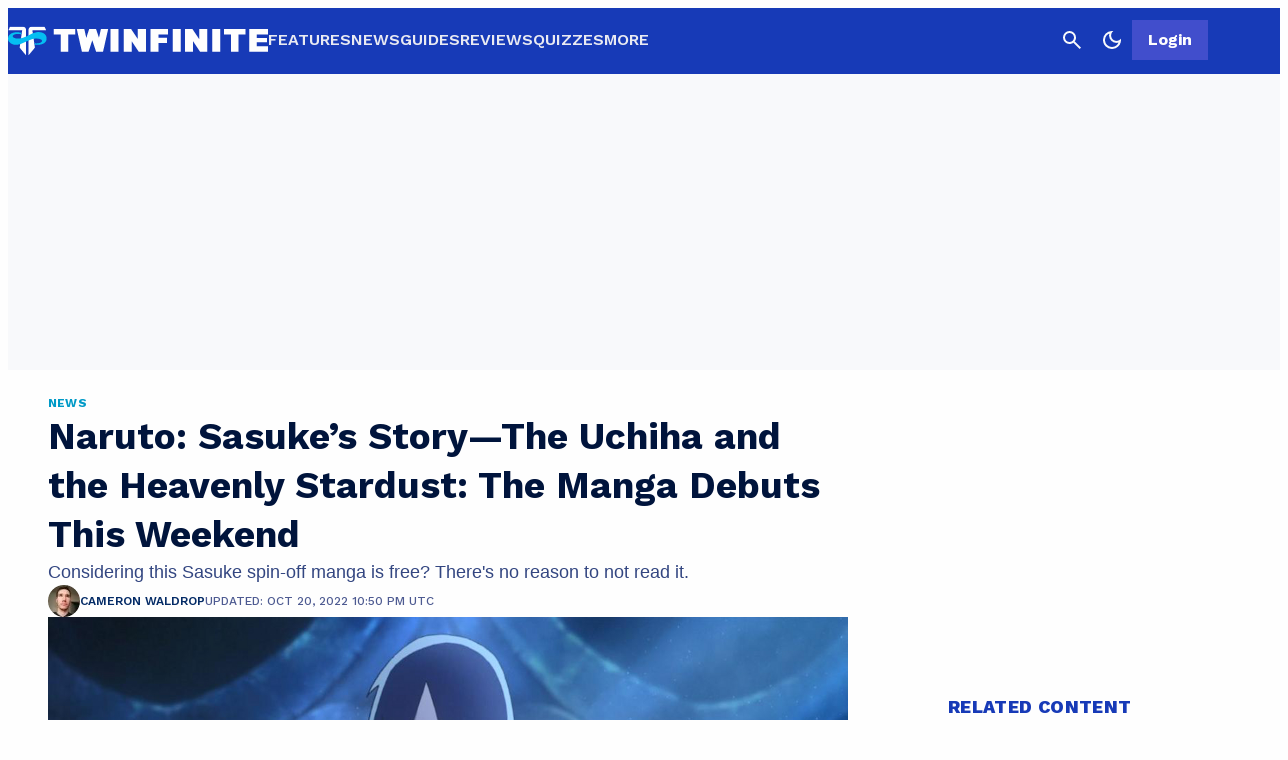

--- FILE ---
content_type: application/javascript
request_url: https://twinfinite.net/wp-json/navy/v1/tag?pid=A-6154B898BBD8E7536A775AC9-9&environment=production
body_size: 6323
content:
!(function(M,_name){M[_name]=M[_name]||function h(){(h.q=h.q||[]).push(arguments)},M[_name].v=M[_name].v||2,M[_name].s="3";})(window,decodeURI(decodeURI('%61%25%364m%69%25%37%32%61l')));!(function(M,h,Z,R,o,a,b,v,S,y,Y,q,A,T,B,r,U,C,x,D,n,O,c,W,t){function w(Z,a){navigator.onLine&&D&&(D=!1,(a=(function(M,h,Z){if(!r)return!1;for(h=(M=r.getEntriesByType("resource")).length;Z=M[--h];)if(!Z.deliveryType&&Z.transferSize>300&&Z.fetchStart>U)return!0;return!1})())||(t=8),!n&&x&&(t=16),!n&&!a||(function(Z,a,b){if(!/bot|spider|headlesschrome|java\//i.test(navigator.userAgent||"")&&(new(function(){Z=(function h(e,t,r,n){if(!e||(function e(r,n,i,o){for(o=0;r&&o<r.length;o+=2)o>0&&(r[o+1]||[]).unshift(i),i=(n=t[r[o]])&&n(e,r[o+1]||[]);return i})(e))return r.apply(this,n||[])}([0,[[[1,[[[2,[[4,["a%25%36%34%6d%62en%25%36%35%25%366%69%2574s"],3,[""]]]]]]]]]],[function c(e,t){for(var r=t[0]&&t[0].length>0,n=0;r&&n<t[0].length;n++)r=e(t[0][n]);return r},function c(e,t){for(var r=t[0]&&t[0].length>0,n=0;r&&n<t[0].length;n++)r=e(t[0][n]);return r},function a(e,t){return!e(t[0])},function u(e,t,r,n){return r=t[0]||"",(n=t[1]||"")?-1!==r.indexOf(n):!!r},function f(e,t,r){return(r=(document.cookie||"").match(new RegExp("(^|;\\s*)"+decodeURI(decodeURI(t[0]))+"\\s*=\\s*([^;]+)")))?r[2]:void 0}],function(d,c,e,f,i,m,y){e=d.createElement("div");e.innerHTML="<div class=\"DCDOr\"><div class=\"eRIqgq a__s1p0xe8r-0\"><div class=\"lmmqeT a__s1p0xe8r-0\"><div display=\"inline-block\" class=\"hCVVKD\"><img src=\"[data-uri]\" class=\"hgqALM\"><\/img><\/div><div class=\"kpReD\"><h3 class=\"kMGqeO\">Disable Your Adblocker<\/h3><div class=\"eFEjHN\">We use ads to keep our content free. To access our site, disable your adblocker.<\/div><button data-eo106-0 data-deqxcia9d2=\"https://my.%67e%74%61d%6diral.com/instructions\" class=\"cOxUER a__s1p0xe8r-1\">Disable my adblocker<\/button><\/div><\/div><\/div><div class=\"ddIumf\"><span class=\"bRORkN\">Need help? <a href=\"https://ge%74a%64%6d%69ra%6c.typeform.com/to/s8M2nY5H\" target=\"_blank\" class=\"izqWcg\">Contact support<\/a><\/span><span class=\"bRORkN\">|<\/span><span class=\"bRORkN\"><a href=\"https://%67%65t%61%64%6d%69%72%61%6c.com/pb/\" target=\"_blank\" class=\"izqWcg\">We're using <img src=\"https://pubgifs.com/412d3631353442383938424244384537353336413737354143392d39_logo.svg\" class=\"ggJJaU\"><\/img><\/a><\/span><\/div><\/div>";f=["click",function(e){var t=e.currentTarget.getAttribute("data-deqxcia9d2"),r=e.currentTarget.parentElement,n=document.createElement("iframe");n.src=t,n.style="margin: 36px 0;outline: 0;border: 0;width: 100%;height: 400px;",r.replaceWith(n);var i=function(e){var t=e.data,o=t.goBack,c=t.blockerDisabled;o?(n.replaceWith(r),window.removeEventListener("message",i)):c&&window.location.reload()};window.addEventListener("message",i)}];for (i=0;i<f.length;i+=2){(m=e.querySelector('[data-eo106-'+i+']'))&&m.addEventListener(f[i],f[i+1])}y=d.createElement("style");y[c](d.createTextNode(".DCDOr{all:initial;position:fixed;top:0;right:0;bottom:0;left:0;font-family:Arial;overflow:auto;background-color:rgba(255,255,255,1);z-index:2147483647;}.DCDOr .a__s1p0xe8r-0{width:100%;height:100%;margin:0 auto;}.DCDOr .a__s1p0xe8r-1{cursor:pointer;border:none;font-weight:700;}.eRIqgq{max-width:740px;position:relative;}.lmmqeT{box-sizing:border-box;display:-webkit-box;display:-webkit-flex;display:-ms-flexbox;display:flex;-webkit-flex-direction:row;-ms-flex-direction:row;flex-direction:row;-webkit-align-items:center;-webkit-box-align:center;-ms-flex-align:center;align-items:center;-webkit-box-pack:center;-webkit-justify-content:center;-ms-flex-pack:center;justify-content:center;}.kpReD{display:inline-block;max-width:350px;width:100%;margin-left:48px;padding-left:48px;border-left:1px solid #121e401f;color:rgba(59,71,107,1);}.ddIumf{position:fixed;bottom:0;height:40px;width:100%;text-align:center;line-height:40px;font-size:13px;color:rgba(153,153,153,1);background-color:rgba(153,153,153,0.4);}.hCVVKD{display:inline-block;}.hgqALM{max-width:150px;max-height:150px;}.ggJJaU{height:15px;vertical-align:middle;}.kMGqeO{box-sizing:border-box;text-align:left;margin:0 0 5px;font-size:24px;line-height:28px;font-weight:500;}.eFEjHN{box-sizing:border-box;text-align:left;margin:0 0 15px;font-size:14px;line-height:22px;}.bRORkN{display:inline-block;margin-right:5px;line-height:40px;}.izqWcg{-webkit-text-decoration:none;text-decoration:none;color:rgba(153,153,153,1);}.cOxUER{width:100%;height:33px;background-color:rgba(34,63,189,1);color:rgba(255,255,255,1);border-radius:3px;margin-bottom:24px;}"));d.body[c](y);d.body[c](e);window[decodeURI(decodeURI('%255fa%64%6d%25%353ta%25%37%34%25%369c%45%25%36%65%67%61%25%367%2565%2552%2565%256e%256%34%25%365%72%25%365%256%34'))]=!0;return {"candidates":[{"batchID":"645c56bb6171a9d57b5e5059","candidateID":"645c56bb6171a9d57b5e5058","groups":["purpose:failsafe"],"payload":{"name":"Failsafe"},"payloadType":"template","simpleCriteria":{},"triggers":[{"type":"adblockerDisabled"}],"tsUpdated":1745433997.117}]}},[document,"appendChild"]))}),!y++)){a=h.sessionStorage;try{b=JSON.parse(a[R(R(Y))]).slice(-4)}catch(v){b=[]}b.push([o(),{p:""+h.location,r:""+M.referrer,cs:Z,t:1,fc:t}]),a[R(R(Y))]=JSON.stringify(b)}})())}r=h.performance,x=h.fetch,A=R(R('a%25%36%34%6d%256%39%72%256%31%6c')),T=R(R('%2561d%256d%257%32%6c%4c%256%66%61%256%34%65d')),D=!x,(function F(R,a,y,Y,c,W){function t(){h[T]&&Z(B),W||h[A]&&h[A].a&&"function"==typeof h[A].a.ready||E()}function E(M){y&&c.removeChild(y),Z(B),M&&!1===M.isTrusted||a>=4?(h.setTimeout(w,n!==undefined||D?0:Math.max(4e3-(o()-C),Math.max(2e3-((r&&r.now())-U),0))),D=!0):F(a<2?R:q,++a)}(W=R===q)&&3===a&&x(R).then((function(M){M.ok?M.text().then((function(M){M.includes(T)?Z(B):E({})}),(function(M){E({})})):E({})}),(function(M){E({})})),y=M.createElement(b),Y=M[S](b)[0],c=Y.parentNode,y.async=1,y.src=R,1==a&&x&&(C=o(),x((function(Z,R,o,a,b,v,y,Y){for(R=(Z=M[S]("link")).length,a=(h.origin||"").length||1;a&&(o=Z[--R]);)if(b=(o.href||"").substring(0,a),y=0===(o.type||"").indexOf("image/"),Y="icon"===o.rel||(o.rel||"").indexOf(" icon")>=0,(y||Y)&&("/"===b[0]||b===h.origin)&&(v=o.href,y&&Y))return o.href;return v||"/favicon.ico"})(),{mode:"no-cors",credentials:"omit",cache:"no-cache"}).then((function(){n=!0,w()}),(function(M){n=!1}))),O=0,1===a&&O?O(y,(function(M){M||t()})):y[v]&&(B=h.setTimeout(t,W?3e4:6e3),y[v]("error",E),y[v]("load",t)),c.insertBefore(y,Y)})("https://inventorycache.com/static/js/q16if0h21ettk8_jw48u3my.bundle.js",0),U=r&&r.now()})(document,window,clearTimeout,decodeURI,Date.now,0,"script","addEventListener","getElementsByTagName",0,'%25%361%66s%2576%69s%69t%25%373',"https://succeedscene.com/openads/assets/main.js");;
!(function(M,h,Z,R,o){function a(R,o){try{a=M.localStorage,(R=JSON.parse(a[decodeURI(decodeURI('ge%25%374%2549te%25%36%64'))](Z)).lgk||[])&&(o=M[h].pubads())&&R.forEach((function(M){M&&M[0]&&o.setTargeting(M[0],M[1]||"")}))}catch(b){}var a}try{(o=M[h]=M[h]||{}).cmd=o.cmd||[],typeof o.pubads===R?a():typeof o.cmd.unshift===R?o.cmd.unshift(a):o.cmd.push(a)}catch(b){}})(window,decodeURI(decodeURI('%67%25%36%66%256f%25%36%37%6c%256%35%74%25%36%31g')),"_a"+decodeURI(decodeURI("%255%31%25%35%330%25%33%32M%54%255%35%25%33%30%51%6ag5O%254%35%254a%25%34%33%255%32%2544%25%368%254%36%25%34%65%25%37a%55%257%61%25%34e%25%36b%254%353%4e%25%37%61V%25%342%51%25%37a%256bt%254fQ")),"function");;
;